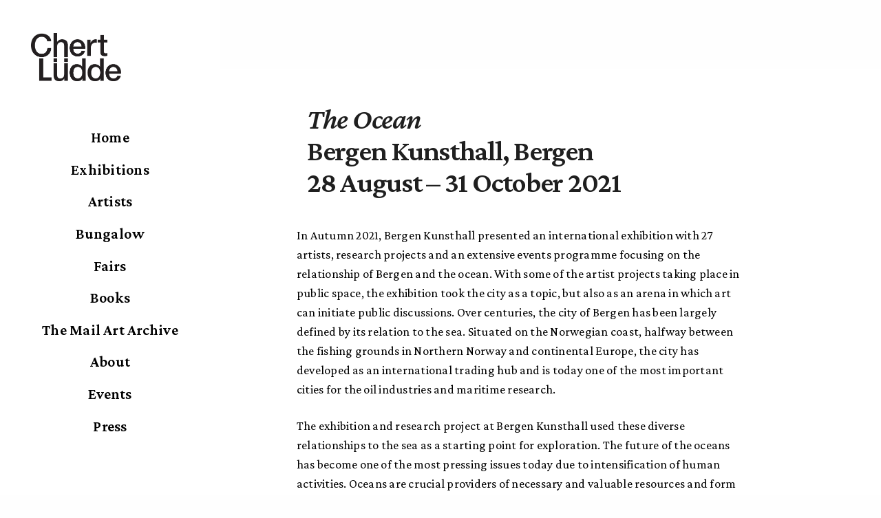

--- FILE ---
content_type: text/html; charset=UTF-8
request_url: https://chertluedde.com/exhibition/the-oceanbergen-kunsthall-bergen-28-august-31-october-2021/
body_size: 16190
content:
<!doctype html>
<html lang="en-US" class=" custom-scrollbar-on">
<head>
	<meta charset="UTF-8" />
	<meta name="viewport" content="width=device-width, initial-scale=1, maximum-scale=1, viewport-fit=cover">
	<link rel="profile" href="http://gmpg.org/xfn/11">
	<link rel="pingback" href="https://chertluedde.com/nuovo/xmlrpc.php">
	<title>The OceanBergen Kunsthall, Bergen 28 August &#8211; 31 October 2021 &#8211; ChertLüdde</title>
<meta name='robots' content='max-image-preview:large' />
	<style>img:is([sizes="auto" i], [sizes^="auto," i]) { contain-intrinsic-size: 3000px 1500px }</style>
	<link rel='dns-prefetch' href='//use.typekit.net' />
<link rel='dns-prefetch' href='//fonts.googleapis.com' />
<link rel="alternate" type="application/rss+xml" title="ChertLüdde &raquo; Feed" href="https://chertluedde.com/feed/" />
<link rel="alternate" type="application/rss+xml" title="ChertLüdde &raquo; Comments Feed" href="https://chertluedde.com/comments/feed/" />
<link rel="preconnect" href="//fonts.gstatic.com/" crossorigin><script type="text/javascript">
/* <![CDATA[ */
window._wpemojiSettings = {"baseUrl":"https:\/\/s.w.org\/images\/core\/emoji\/15.0.3\/72x72\/","ext":".png","svgUrl":"https:\/\/s.w.org\/images\/core\/emoji\/15.0.3\/svg\/","svgExt":".svg","source":{"concatemoji":"https:\/\/chertluedde.com\/nuovo\/wp-includes\/js\/wp-emoji-release.min.js?ver=07d5f6911f25c4699e572ba7da9f4e6e"}};
/*! This file is auto-generated */
!function(i,n){var o,s,e;function c(e){try{var t={supportTests:e,timestamp:(new Date).valueOf()};sessionStorage.setItem(o,JSON.stringify(t))}catch(e){}}function p(e,t,n){e.clearRect(0,0,e.canvas.width,e.canvas.height),e.fillText(t,0,0);var t=new Uint32Array(e.getImageData(0,0,e.canvas.width,e.canvas.height).data),r=(e.clearRect(0,0,e.canvas.width,e.canvas.height),e.fillText(n,0,0),new Uint32Array(e.getImageData(0,0,e.canvas.width,e.canvas.height).data));return t.every(function(e,t){return e===r[t]})}function u(e,t,n){switch(t){case"flag":return n(e,"\ud83c\udff3\ufe0f\u200d\u26a7\ufe0f","\ud83c\udff3\ufe0f\u200b\u26a7\ufe0f")?!1:!n(e,"\ud83c\uddfa\ud83c\uddf3","\ud83c\uddfa\u200b\ud83c\uddf3")&&!n(e,"\ud83c\udff4\udb40\udc67\udb40\udc62\udb40\udc65\udb40\udc6e\udb40\udc67\udb40\udc7f","\ud83c\udff4\u200b\udb40\udc67\u200b\udb40\udc62\u200b\udb40\udc65\u200b\udb40\udc6e\u200b\udb40\udc67\u200b\udb40\udc7f");case"emoji":return!n(e,"\ud83d\udc26\u200d\u2b1b","\ud83d\udc26\u200b\u2b1b")}return!1}function f(e,t,n){var r="undefined"!=typeof WorkerGlobalScope&&self instanceof WorkerGlobalScope?new OffscreenCanvas(300,150):i.createElement("canvas"),a=r.getContext("2d",{willReadFrequently:!0}),o=(a.textBaseline="top",a.font="600 32px Arial",{});return e.forEach(function(e){o[e]=t(a,e,n)}),o}function t(e){var t=i.createElement("script");t.src=e,t.defer=!0,i.head.appendChild(t)}"undefined"!=typeof Promise&&(o="wpEmojiSettingsSupports",s=["flag","emoji"],n.supports={everything:!0,everythingExceptFlag:!0},e=new Promise(function(e){i.addEventListener("DOMContentLoaded",e,{once:!0})}),new Promise(function(t){var n=function(){try{var e=JSON.parse(sessionStorage.getItem(o));if("object"==typeof e&&"number"==typeof e.timestamp&&(new Date).valueOf()<e.timestamp+604800&&"object"==typeof e.supportTests)return e.supportTests}catch(e){}return null}();if(!n){if("undefined"!=typeof Worker&&"undefined"!=typeof OffscreenCanvas&&"undefined"!=typeof URL&&URL.createObjectURL&&"undefined"!=typeof Blob)try{var e="postMessage("+f.toString()+"("+[JSON.stringify(s),u.toString(),p.toString()].join(",")+"));",r=new Blob([e],{type:"text/javascript"}),a=new Worker(URL.createObjectURL(r),{name:"wpTestEmojiSupports"});return void(a.onmessage=function(e){c(n=e.data),a.terminate(),t(n)})}catch(e){}c(n=f(s,u,p))}t(n)}).then(function(e){for(var t in e)n.supports[t]=e[t],n.supports.everything=n.supports.everything&&n.supports[t],"flag"!==t&&(n.supports.everythingExceptFlag=n.supports.everythingExceptFlag&&n.supports[t]);n.supports.everythingExceptFlag=n.supports.everythingExceptFlag&&!n.supports.flag,n.DOMReady=!1,n.readyCallback=function(){n.DOMReady=!0}}).then(function(){return e}).then(function(){var e;n.supports.everything||(n.readyCallback(),(e=n.source||{}).concatemoji?t(e.concatemoji):e.wpemoji&&e.twemoji&&(t(e.twemoji),t(e.wpemoji)))}))}((window,document),window._wpemojiSettings);
/* ]]> */
</script>
<style id='wp-emoji-styles-inline-css' type='text/css'>

	img.wp-smiley, img.emoji {
		display: inline !important;
		border: none !important;
		box-shadow: none !important;
		height: 1em !important;
		width: 1em !important;
		margin: 0 0.07em !important;
		vertical-align: -0.1em !important;
		background: none !important;
		padding: 0 !important;
	}
</style>
<link rel='stylesheet' id='wp-block-library-css' href='https://chertluedde.com/nuovo/wp-includes/css/dist/block-library/style.min.css?ver=07d5f6911f25c4699e572ba7da9f4e6e' media='all' />
<style id='classic-theme-styles-inline-css' type='text/css'>
/*! This file is auto-generated */
.wp-block-button__link{color:#fff;background-color:#32373c;border-radius:9999px;box-shadow:none;text-decoration:none;padding:calc(.667em + 2px) calc(1.333em + 2px);font-size:1.125em}.wp-block-file__button{background:#32373c;color:#fff;text-decoration:none}
</style>
<style id='global-styles-inline-css' type='text/css'>
:root{--wp--preset--aspect-ratio--square: 1;--wp--preset--aspect-ratio--4-3: 4/3;--wp--preset--aspect-ratio--3-4: 3/4;--wp--preset--aspect-ratio--3-2: 3/2;--wp--preset--aspect-ratio--2-3: 2/3;--wp--preset--aspect-ratio--16-9: 16/9;--wp--preset--aspect-ratio--9-16: 9/16;--wp--preset--color--black: #000000;--wp--preset--color--cyan-bluish-gray: #abb8c3;--wp--preset--color--white: #ffffff;--wp--preset--color--pale-pink: #f78da7;--wp--preset--color--vivid-red: #cf2e2e;--wp--preset--color--luminous-vivid-orange: #ff6900;--wp--preset--color--luminous-vivid-amber: #fcb900;--wp--preset--color--light-green-cyan: #7bdcb5;--wp--preset--color--vivid-green-cyan: #00d084;--wp--preset--color--pale-cyan-blue: #8ed1fc;--wp--preset--color--vivid-cyan-blue: #0693e3;--wp--preset--color--vivid-purple: #9b51e0;--wp--preset--color--thb-accent: #000000;--wp--preset--gradient--vivid-cyan-blue-to-vivid-purple: linear-gradient(135deg,rgba(6,147,227,1) 0%,rgb(155,81,224) 100%);--wp--preset--gradient--light-green-cyan-to-vivid-green-cyan: linear-gradient(135deg,rgb(122,220,180) 0%,rgb(0,208,130) 100%);--wp--preset--gradient--luminous-vivid-amber-to-luminous-vivid-orange: linear-gradient(135deg,rgba(252,185,0,1) 0%,rgba(255,105,0,1) 100%);--wp--preset--gradient--luminous-vivid-orange-to-vivid-red: linear-gradient(135deg,rgba(255,105,0,1) 0%,rgb(207,46,46) 100%);--wp--preset--gradient--very-light-gray-to-cyan-bluish-gray: linear-gradient(135deg,rgb(238,238,238) 0%,rgb(169,184,195) 100%);--wp--preset--gradient--cool-to-warm-spectrum: linear-gradient(135deg,rgb(74,234,220) 0%,rgb(151,120,209) 20%,rgb(207,42,186) 40%,rgb(238,44,130) 60%,rgb(251,105,98) 80%,rgb(254,248,76) 100%);--wp--preset--gradient--blush-light-purple: linear-gradient(135deg,rgb(255,206,236) 0%,rgb(152,150,240) 100%);--wp--preset--gradient--blush-bordeaux: linear-gradient(135deg,rgb(254,205,165) 0%,rgb(254,45,45) 50%,rgb(107,0,62) 100%);--wp--preset--gradient--luminous-dusk: linear-gradient(135deg,rgb(255,203,112) 0%,rgb(199,81,192) 50%,rgb(65,88,208) 100%);--wp--preset--gradient--pale-ocean: linear-gradient(135deg,rgb(255,245,203) 0%,rgb(182,227,212) 50%,rgb(51,167,181) 100%);--wp--preset--gradient--electric-grass: linear-gradient(135deg,rgb(202,248,128) 0%,rgb(113,206,126) 100%);--wp--preset--gradient--midnight: linear-gradient(135deg,rgb(2,3,129) 0%,rgb(40,116,252) 100%);--wp--preset--font-size--small: 13px;--wp--preset--font-size--medium: 20px;--wp--preset--font-size--large: 36px;--wp--preset--font-size--x-large: 42px;--wp--preset--spacing--20: 0.44rem;--wp--preset--spacing--30: 0.67rem;--wp--preset--spacing--40: 1rem;--wp--preset--spacing--50: 1.5rem;--wp--preset--spacing--60: 2.25rem;--wp--preset--spacing--70: 3.38rem;--wp--preset--spacing--80: 5.06rem;--wp--preset--shadow--natural: 6px 6px 9px rgba(0, 0, 0, 0.2);--wp--preset--shadow--deep: 12px 12px 50px rgba(0, 0, 0, 0.4);--wp--preset--shadow--sharp: 6px 6px 0px rgba(0, 0, 0, 0.2);--wp--preset--shadow--outlined: 6px 6px 0px -3px rgba(255, 255, 255, 1), 6px 6px rgba(0, 0, 0, 1);--wp--preset--shadow--crisp: 6px 6px 0px rgba(0, 0, 0, 1);}:where(.is-layout-flex){gap: 0.5em;}:where(.is-layout-grid){gap: 0.5em;}body .is-layout-flex{display: flex;}.is-layout-flex{flex-wrap: wrap;align-items: center;}.is-layout-flex > :is(*, div){margin: 0;}body .is-layout-grid{display: grid;}.is-layout-grid > :is(*, div){margin: 0;}:where(.wp-block-columns.is-layout-flex){gap: 2em;}:where(.wp-block-columns.is-layout-grid){gap: 2em;}:where(.wp-block-post-template.is-layout-flex){gap: 1.25em;}:where(.wp-block-post-template.is-layout-grid){gap: 1.25em;}.has-black-color{color: var(--wp--preset--color--black) !important;}.has-cyan-bluish-gray-color{color: var(--wp--preset--color--cyan-bluish-gray) !important;}.has-white-color{color: var(--wp--preset--color--white) !important;}.has-pale-pink-color{color: var(--wp--preset--color--pale-pink) !important;}.has-vivid-red-color{color: var(--wp--preset--color--vivid-red) !important;}.has-luminous-vivid-orange-color{color: var(--wp--preset--color--luminous-vivid-orange) !important;}.has-luminous-vivid-amber-color{color: var(--wp--preset--color--luminous-vivid-amber) !important;}.has-light-green-cyan-color{color: var(--wp--preset--color--light-green-cyan) !important;}.has-vivid-green-cyan-color{color: var(--wp--preset--color--vivid-green-cyan) !important;}.has-pale-cyan-blue-color{color: var(--wp--preset--color--pale-cyan-blue) !important;}.has-vivid-cyan-blue-color{color: var(--wp--preset--color--vivid-cyan-blue) !important;}.has-vivid-purple-color{color: var(--wp--preset--color--vivid-purple) !important;}.has-black-background-color{background-color: var(--wp--preset--color--black) !important;}.has-cyan-bluish-gray-background-color{background-color: var(--wp--preset--color--cyan-bluish-gray) !important;}.has-white-background-color{background-color: var(--wp--preset--color--white) !important;}.has-pale-pink-background-color{background-color: var(--wp--preset--color--pale-pink) !important;}.has-vivid-red-background-color{background-color: var(--wp--preset--color--vivid-red) !important;}.has-luminous-vivid-orange-background-color{background-color: var(--wp--preset--color--luminous-vivid-orange) !important;}.has-luminous-vivid-amber-background-color{background-color: var(--wp--preset--color--luminous-vivid-amber) !important;}.has-light-green-cyan-background-color{background-color: var(--wp--preset--color--light-green-cyan) !important;}.has-vivid-green-cyan-background-color{background-color: var(--wp--preset--color--vivid-green-cyan) !important;}.has-pale-cyan-blue-background-color{background-color: var(--wp--preset--color--pale-cyan-blue) !important;}.has-vivid-cyan-blue-background-color{background-color: var(--wp--preset--color--vivid-cyan-blue) !important;}.has-vivid-purple-background-color{background-color: var(--wp--preset--color--vivid-purple) !important;}.has-black-border-color{border-color: var(--wp--preset--color--black) !important;}.has-cyan-bluish-gray-border-color{border-color: var(--wp--preset--color--cyan-bluish-gray) !important;}.has-white-border-color{border-color: var(--wp--preset--color--white) !important;}.has-pale-pink-border-color{border-color: var(--wp--preset--color--pale-pink) !important;}.has-vivid-red-border-color{border-color: var(--wp--preset--color--vivid-red) !important;}.has-luminous-vivid-orange-border-color{border-color: var(--wp--preset--color--luminous-vivid-orange) !important;}.has-luminous-vivid-amber-border-color{border-color: var(--wp--preset--color--luminous-vivid-amber) !important;}.has-light-green-cyan-border-color{border-color: var(--wp--preset--color--light-green-cyan) !important;}.has-vivid-green-cyan-border-color{border-color: var(--wp--preset--color--vivid-green-cyan) !important;}.has-pale-cyan-blue-border-color{border-color: var(--wp--preset--color--pale-cyan-blue) !important;}.has-vivid-cyan-blue-border-color{border-color: var(--wp--preset--color--vivid-cyan-blue) !important;}.has-vivid-purple-border-color{border-color: var(--wp--preset--color--vivid-purple) !important;}.has-vivid-cyan-blue-to-vivid-purple-gradient-background{background: var(--wp--preset--gradient--vivid-cyan-blue-to-vivid-purple) !important;}.has-light-green-cyan-to-vivid-green-cyan-gradient-background{background: var(--wp--preset--gradient--light-green-cyan-to-vivid-green-cyan) !important;}.has-luminous-vivid-amber-to-luminous-vivid-orange-gradient-background{background: var(--wp--preset--gradient--luminous-vivid-amber-to-luminous-vivid-orange) !important;}.has-luminous-vivid-orange-to-vivid-red-gradient-background{background: var(--wp--preset--gradient--luminous-vivid-orange-to-vivid-red) !important;}.has-very-light-gray-to-cyan-bluish-gray-gradient-background{background: var(--wp--preset--gradient--very-light-gray-to-cyan-bluish-gray) !important;}.has-cool-to-warm-spectrum-gradient-background{background: var(--wp--preset--gradient--cool-to-warm-spectrum) !important;}.has-blush-light-purple-gradient-background{background: var(--wp--preset--gradient--blush-light-purple) !important;}.has-blush-bordeaux-gradient-background{background: var(--wp--preset--gradient--blush-bordeaux) !important;}.has-luminous-dusk-gradient-background{background: var(--wp--preset--gradient--luminous-dusk) !important;}.has-pale-ocean-gradient-background{background: var(--wp--preset--gradient--pale-ocean) !important;}.has-electric-grass-gradient-background{background: var(--wp--preset--gradient--electric-grass) !important;}.has-midnight-gradient-background{background: var(--wp--preset--gradient--midnight) !important;}.has-small-font-size{font-size: var(--wp--preset--font-size--small) !important;}.has-medium-font-size{font-size: var(--wp--preset--font-size--medium) !important;}.has-large-font-size{font-size: var(--wp--preset--font-size--large) !important;}.has-x-large-font-size{font-size: var(--wp--preset--font-size--x-large) !important;}
:where(.wp-block-post-template.is-layout-flex){gap: 1.25em;}:where(.wp-block-post-template.is-layout-grid){gap: 1.25em;}
:where(.wp-block-columns.is-layout-flex){gap: 2em;}:where(.wp-block-columns.is-layout-grid){gap: 2em;}
:root :where(.wp-block-pullquote){font-size: 1.5em;line-height: 1.6;}
</style>
<link rel='stylesheet' id='collapscore-css-css' href='https://chertluedde.com/nuovo/wp-content/plugins/jquery-collapse-o-matic/css/core_style.css?ver=1.0' media='all' />
<style id='collapscore-css-inline-css' type='text/css'>
/*set margin left to 0 for expanded content*/
.collapseomatic_content {
    margin-top: 0px;
    margin-left: 0px;
    padding: 0px;
}

/*hide image of the arrow and set padding and text style */
.collapseomatic {
    background-image: none;
    background-repeat: no-repeat;
    padding: 0 0 10px 0px;
    cursor: pointer;
    font-weight: 800;
    font-size: 110%;
    text-decoration: underline;
}

.colomat-close {
    background-image: none;
}
</style>
<link rel='stylesheet' id='collapseomatic-css-css' href='https://chertluedde.com/nuovo/wp-content/plugins/jquery-collapse-o-matic/css/light_style.css?ver=1.6' media='all' />
<link rel='stylesheet' id='thb-fa-css' href='https://chertluedde.com/nuovo/wp-content/themes/werkstatt/assets/css/font-awesome.min.css?ver=4.7.6' media='all' />
<link rel='stylesheet' id='thb-app-css' href='https://chertluedde.com/nuovo/wp-content/themes/werkstatt/assets/css/app.css?ver=4.7.6' media='all' />
<style id='thb-app-inline-css' type='text/css'>
h1,h2,h3,h4,h5,h6,.post.style9 .post-meta,.primary-font {font-family:Crimson Pro, 'BlinkMacSystemFont', -apple-system, 'Roboto', 'Lucida Sans';}h1,.h1 {}h2 {}h3 {}h4 {}h5 {}h6 {}em {font-style:italic;}label {}label {}.thb-mobile-menu a {}.thb-mobile-menu .sub-menu li a {}.thb-full-menu li a,.header.style3 .thb-full-menu>li>a {}.thb-full-menu .sub-menu li a,.header.style3 .thb-full-menu .sub-menu li a {}.thb-full-menu>li>a.social,.header.style3 .thb-full-menu.socials li a.social {}#footer .widget {}#subfooter {}.subfooter .socials a {}body {font-family:Crimson Pro, 'BlinkMacSystemFont', -apple-system, 'Roboto', 'Lucida Sans';}input[type="submit"],.button,.btn,.btn-text,.btn[class*="thb-"]{}#mobile-menu,.header {font-family:Crimson Pro, 'BlinkMacSystemFont', -apple-system, 'Roboto', 'Lucida Sans';}.products .product .thb_title_holder h2 {}.product-detail .product-information h1.product_title {}.product-detail .product-information .woocommerce-product-details__short-description,.product-detail .product-information .woocommerce-product-details__short-description p {}.header .logolink .logoimg {max-height:70px;}.header .logolink .logoimg[src$=".svg"] {height:70px;}@media screen and (max-width:40.0625em) {.header .logolink .logoimg {max-height:50px;}.header .logolink .logoimg[src$=".svg"] {height:50px;}}@media only screen and (min-width:75em) {.header,.midnightHeader .midnightInner {padding-top:100px;;}}@media only screen and (min-width:64.063em) {#mobile-menu.style1 {width:50%;}}.header:before,.header.style3 {background-color:#ffffff !important;background-image:none !important;}.page-id-36689 #wrapper div[role="main"] {}#mobile-menu {background-color:#ffffff !important;background-image:none !important;}a:hover, ol li:before, ol li ol li:before, .thb-full-menu li.menu-item-has-children.sfHover > a, .mm-link-animation-bg-fill .thb-mobile-menu a:hover, .mm-link-animation-bg-fill .thb-mobile-menu li.current_page_item:not(.has-hash), .post .post-title a:hover, .authorpage .author-content .square-icon:hover, ol.commentlist .comment .reply a, input[type="submit"].thb-border-style.accent,.button.thb-border-style.accent,.btn.thb-border-style.accent, input[type="submit"].thb-text-style.accent,.button.thb-text-style.accent,.btn.thb-text-style.accent, .more-link, .pagination .page-numbers.current, .pagination .page-numbers:not(.dots):hover, .thb-portfolio .type-portfolio.style2:hover h2, .thb-list-portfolio:not(.thb-bg-grid-full) .thb-content-side .type-portfolio.active h1, .thb-list-portfolio:not(.thb-bg-grid-full) .thb-content-side .type-portfolio.active h2, .thb-list-portfolio:not(.thb-bg-grid-full) .thb-content-side .type-portfolio.active h3, .thb-list-portfolio:not(.thb-bg-grid-full) .thb-content-side .type-portfolio.active .thb-categories, .thb-list-portfolio:not(.thb-bg-grid-full) .thb-content-side.light-title .type-portfolio.active h1, .thb-list-portfolio:not(.thb-bg-grid-full) .thb-content-side.light-title .type-portfolio.active h2, .thb-list-portfolio:not(.thb-bg-grid-full) .thb-content-side.light-title .type-portfolio.active h3, .thb-list-portfolio:not(.thb-bg-grid-full) .thb-content-side.light-title .type-portfolio.active .thb-categories, .thb-autotype .thb-autotype-entry, .post_nav_link:hover span, .thb-breadcrumb-holder a:hover, .thb-counter, .thb-counter h6, .thb-portfolio-filter.style2 ul li a.active, .thb-portfolio-filter.style2 ul li a:hover, .thb-portfolio-filter.style3 ul li a.active, .thb-portfolio-filter.style3 ul li a:hover, .white-header .thb-full-menu>li.current-menu-item:not(.has-hash)>a, .light-title .header:not(.hover):not(:hover) .thb-full-menu>li.current-menu-item:not(.has-hash)>a, .disable_header_fill-on.light-title .header .thb-full-menu>li.current-menu-item:not(.has-hash)>a, .thb-full-menu li.current-menu-item:not(.has-hash)>a, #wrapper ol li:before, #wrapper ol li ol li:before, header.style3.dark .thb-full-menu>li.current-menu-item:not(.has-hash)>a, .btn.thb-fill-style.accent,.white-header .thb-full-menu>li.current-menu-item:not(.has-hash)>a, .header.style3.dark .thb-full-menu>li.current-menu-item:not(.has-hash)>a, .light-title:not(.midnight_on) .header:not(.hover):not(:hover):not(.style3) .thb-full-menu>li.current-menu-item:not(.has-hash)>a, .disable_header_fill-on.light-title:not(.midnight_on) .header:not(.style3) .thb-full-menu>li.current-menu-item:not(.has-hash)>a, .midnightHeader.light-title .thb-full-menu>li.current-menu-item:not(.has-hash)>a,.has-thb-accent-color,.wp-block-button .wp-block-button__link.has-thb-accent-color,input[type="submit"].thb-border-line-style.accent, .button.thb-border-line-style.accent, .btn.thb-border-line-style.accent {color:#000000;}.post.style5 .blog-content:after, .post.style6 .post-gallery, .post.style7 .blog-content:after, input[type="submit"]:hover, .button:not(.thb-text-style):not(.thb-border-style):not(.thb-fill-style):not(.thb-solid-border):hover, .btn:not(.thb-text-style):not(.thb-border-style):not(.thb-fill-style):not(.thb-solid-border):not(.thb-border-line-style):hover, .button.wc-forward, .place-order .button, input[type="submit"].accent,.button.accent:not(.thb-text-style):not(.thb-border-style):not(.thb-fill-style),.btn.accent:not(.thb-text-style):not(.thb-border-style):not(.thb-fill-style):not(.thb-solid-border):not(.thb-border-line-style), input[type="submit"].thb-3d-style.accent span,.button.thb-3d-style.accent span,.btn.thb-3d-style.accent span, input[type="submit"].thb-border-style.accent:hover,.button.thb-border-style.accent:hover,.btn.thb-border-style.accent:hover, input[type="submit"].thb-fill-style.accent:before,.button.thb-fill-style.accent:before,.btn.thb-fill-style.accent:before, input[type="submit"].thb-text-style.accent:before, input[type="submit"].thb-text-style.accent:after,input[type="submit"].thb-text-style.accent span:before,input[type="submit"].thb-text-style.accent span:after,.button.thb-text-style.accent:before,.button.thb-text-style.accent:after,.button.thb-text-style.accent span:before,.button.thb-text-style.accent span:after,.btn.thb-text-style.accent:before,.btn.thb-text-style.accent:after,.btn.thb-text-style.accent span:before,.btn.thb-text-style.accent span:after, .pagination .page-numbers.prev:before, .pagination .page-numbers.next:after, .thb_row_pagination li:hover, .thb_row_pagination li.active, .thb_row_pagination li:hover span, .thb_row_pagination li.active span, .swiper-container .swiper-nav.arrow-style1:hover span, .slick-nav:hover span, .slick-dots li.slick-active, .thb-iconbox.type2:hover, .thb_call_to_action, #music_toggle:hover, #music_toggle.on, .woocommerce-MyAccount-navigation ul li:hover a, .woocommerce-MyAccount-navigation ul li.is-active a, .btn.thb-solid-border.accent:hover, .thb-image-slider.thb-image-slider-style4 figcaption, .swiper-nav.style1:hover span, .thb-portfolio-filter.style3 ul li a.active:before, .thb-portfolio-filter.style3 ul li a:hover:before, .thb-client-row.thb-opacity.with-accent .thb-client:hover, .swiper-container .light-pagination+.swiper-nav+.swiper-nav.arrow-style1:hover span, .btn-text.style3 .circle-btn, .thb-page-header .thb-blog-categories li a:after,.has-thb-accent-background-color,.wp-block-button .wp-block-button__link.has-thb-accent-background-color,input[type="submit"].thb-border-line-style.accent:after, .button.thb-border-line-style.accent:after, .btn.thb-border-line-style.accent:after {background-color:#000000;}.btn.thb-fill-style.accent:after {background-color:#000000;}.post.style11:hover {background-color:rgba(0,0,0, 0.2);}.thb-team-row .thb-team-member .team-information {background-color:rgba(0,0,0, 0.9);}ol li:before, ol li ol li:before, input[type="text"]:focus, input[type="password"]:focus,input[type="date"]:focus,input[type="datetime"]:focus,input[type="email"]:focus,input[type="number"]:focus,input[type="search"]:focus,input[type="tel"]:focus,input[type="time"]:focus,input[type="url"]:focus,textarea:focus, input[type="submit"].thb-border-style.accent,.button.thb-border-style.accent,.btn.thb-border-style.accent, input[type="submit"].thb-fill-style.accent,.button.thb-fill-style.accent, input[type="submit"].thb-text-style.accent span,.button.thb-text-style.accent span,.btn.thb-text-style.accent span, .thb-portfolio .type-portfolio.thb-border-hover .portfolio-link:before, .swiper-container .swiper-nav.arrow-style1:hover span, .slick-nav:hover span, .thb-team-row .thb-team-member.thb-add-new > a:hover, .thb-iconbox.type2:hover, .woocommerce-MyAccount-navigation ul li:hover a, .woocommerce-MyAccount-navigation ul li.is-active a, .btn.thb-solid-border.accent:hover, .swiper-nav.style1:hover span, .light-arrow .slick-nav:hover span, .post.style1.style8:hover, .thb-portfolio .type-portfolio.style6 .portfolio-holder:after, #wrapper ol li:before, #wrapper ol li ol li:before, .btn.thb-fill-style.accent, input[type="submit"].thb-border-line-style.accent, .button.thb-border-line-style.accent, .btn.thb-border-line-style.accent {border-color:#000000;}.thb-image-slider.thb-image-slider-style4 figcaption:after {border-top-color:#000000;}.thb-iconbox.type3:after {box-shadow:inset 0 -75px 60px -35px #000000;}.woocommerce-MyAccount-navigation ul li:hover+li a, .woocommerce-MyAccount-navigation ul li.is-active+li a {border-top-color:#000000;}.thb-preloader .thb-preloader-icon-hexagon .preloader-path,.thb-preloader .thb-preloader-icon-circle .path,.thb-team-row .thb-team-member.thb-add-new > a:hover svg path,.thb-iconbox.type3 svg path, .thb-iconbox.type3 svg circle, .thb-iconbox.type3 svg rect, .thb-iconbox.type3 svg ellipse,.thb-counter figure svg path, .thb-counter figure svg circle, .thb-counter figure svg rect, .thb-counter figure svg ellipse {stroke:#000000;}.thb-list-portfolio:not(.thb-bg-grid-full) .thb-content-side .type-portfolio.active .next svg, .thb-list-portfolio:not(.thb-bg-grid-full) .thb-content-side.light-title .type-portfolio.active .next svg, .btn-text.style4 .arrow svg:first-child {fill:#000000;}.thb-show-all .items ul li:hover figure {box-shadow:0 0 0 3px #000000 inset;}.mobile-toggle span {background:#000000;}.mobile-toggle strong {color:#000000;}body {color:#000000;}.footer.dark h6,.footer h6 {color:#000000;}.footer.dark .widget,.footer .widget {color:#000000;}.footer.dark .widget p,.footer .widget p{color:inherit;}.thb-preloader .thb-preloader-icon-hexagon .preloader-path,.thb-preloader .thb-preloader-icon-circle .path {color:#000000;}.post-content p a { color:#000000 !important; }.post-content p a:hover { color:#000000 !important; }.wpb_text_column p a { color:#000000 !important; }.wpb_text_column p a:hover { color:#000000 !important; }.wpb_text_column ul a { color:#000000 !important; }.wpb_text_column ul a:hover { color:#000000 !important; }.wpb_text_column ol a { color:#000000 !important; }.wpb_text_column ol a:hover { color:#000000 !important; }.widget p a { color:#000000 !important; }.widget p a:hover { color:#000000 !important; }.thb-full-menu>li> a { color:#000000 !important; }.thb-full-menu>li> a:hover { color:#000000 !important; }.header.style3 .thb-full-menu>li> a { color:#000000 !important; }.header.style3 .thb-full-menu>li> a:hover { color:#000000 !important; }.thb-full-menu .sub-menu li a { color:#000000 !important; }.thb-full-menu .sub-menu li a:hover { color:#000000 !important; }.thb-dropdown-color-light .thb-full-menu .sub-menu li a { color:#000000 !important; }.thb-dropdown-color-light .thb-full-menu .sub-menu li a:hover { color:#000000 !important; }.header.style3 .thb-full-menu .sub-menu li a { color:#000000 !important; }.header.style3 .thb-full-menu .sub-menu li a:hover { color:#000000 !important; }.header.style3.thb-dropdown-color-light .thb-full-menu .sub-menu li a { color:#000000 !important; }.header.style3.thb-dropdown-color-light .thb-full-menu .sub-menu li a:hover { color:#000000 !important; }#mobile-menu.dark .thb-mobile-menu a { color:#000000 !important; }#mobile-menu.dark .thb-mobile-menu a:hover { color:#000000 !important; }#mobile-menu.light .thb-mobile-menu a { color:#000000 !important; }#mobile-menu.light .thb-mobile-menu a:hover { color:#000000 !important; }.mm-link-animation-bg-fill #mobile-menu.light .thb-mobile-menu a { color:#000000 !important; }.mm-link-animation-bg-fill #mobile-menu.light .thb-mobile-menu a:hover { color:#000000 !important; }.mm-link-animation-bg-fill #mobile-menu.dark .thb-mobile-menu a { color:#000000 !important; }.mm-link-animation-bg-fill #mobile-menu.dark .thb-mobile-menu a:hover { color:#000000 !important; }#mobile-menu.dark .thb-secondary-menu a { color:#000000 !important; }#mobile-menu.dark .thb-secondary-menu a:hover { color:#000000 !important; }#mobile-menu.light .thb-secondary-menu a { color:#000000 !important; }#mobile-menu.light .thb-secondary-menu a:hover { color:#000000 !important; }.footer .widget a { color:#000000 !important; }.footer .widget a:hover { color:#000000 !important; }.footer.dark .widget a { color:#000000 !important; }.footer.dark .widget a:hover { color:#000000 !important; }.page .subfooter .socials a { color:#000000 !important; }.page .subfooter .socials a:hover { color:#000000 !important; }.page .subfooter.dark .socials a { color:#000000 !important; }.page .subfooter.dark .socials a:hover { color:#000000 !important; }.header.style3 {border-right:0px;}body.page-id-4{Background-image:url("https://chertluedde.com/nuovo/wp-content/uploads/2025/11/DSF6116_v1.jpg");background-repeat:no-repeat;background-attachment:fixed;background-size:cover;}.menu-item-30076 {background-color:white !important;border-radius:25px !important;text-align:center !important;margin-top:2% !important;}.menu-item-29810{background-color:white !important;border-radius:25px !important;text-align:center !important;margin-top:2% !important;}.menu-item-29811{background-color:white !important;border-radius:25px !important;text-align:center !important;margin-top:2% !important;}.menu-item-33176{background-color:white !important;border-radius:25px !important;text-align:center !important;margin-top:2% !important;}.menu-item-29687{background-color:white !important;border-radius:25px !important;text-align:center !important;margin-top:2% !important;}.menu-item-29836{background-color:white !important;border-radius:25px !important;text-align:center !important;margin-top:2% !important;}.menu-item-29689{background-color:white !important;border-radius:25px !important;text-align:center !important;margin-top:2% !important;}.menu-item-29981{background-color:white !important;border-radius:25px !important;text-align:center !important;margin-top:2% !important;}.menu-item-29690{background-color:white !important;border-radius:25px !important;text-align:center !important;margin-top:2% !important;}.menu-item-29860{background-color:white !important;border-radius:25px !important;text-align:center !important;margin-top:2% !important;}.menu-item-39943{background-color:white !important;border-radius:25px !important;text-align:center !important;margin-top:2% !important;} .menu-item-41118 {background-color:white !important;border-radius:25px !important;text-align:center !important;margin-top:2% !important;}.page-id-4 #wrapper div[role="main"] {background-color:transparent !important;}@media only screen and (min-width:64.0625em){.header.style3 {background-color:transparent;}}.home-button {display:block;margin:0 auto;width:15%;line-height:60px !important; background-color:#fad606;color:#000000;font-weight:600;font-size:150% !important;}.vc_tta.vc_general .vc_tta-panel-title>a{background-image:url(http://chertluedde.com/nuovo/wp-content/uploads/2020/11/Whats-button-250px-1.gif) !important;background-repeat:no-repeat !important;background-size:contain !important;width:15%;line-height:300%;border-radius:25px;margin:0 auto;color:#ffffff !important;display:block;padding:14px 20px;box-sizing:border-box;text-decoration:none;color:inherit;position:relative;transition:color .2s ease-in-out;border:none;box-shadow:none;}@media only screen and (max-width:1024px){.vc_tta.vc_general .vc_tta-panel-title>a {width:25%;}}.vc_tta-color-black.vc_tta-style-flat.vc_tta-tabs .vc_tta-panels .vc_tta-panel-body{border-color:transparent !important;background-color:transparent !important;}.vc_tta-panel-heading { border-color:transparent !important; background-color:transparent !important; }.vc_tta-panel-title>a {color:#000000 !important;}.vc_tta-panel-title:a {color:#000000 !important;}.vc_tta-color-grey.vc_tta-style-classic .vc_tta-tab>a {color:#000000 !important;}.vc_tta-color-grey.vc_tta-style-classic .vc_tta-tab.vc_active>a { color:#000000 !important;}.entry-header h2.entry-title a span.artist-name {display:none;}.aligncenter{display:block;clear:both;margin:5% auto !important;}@media only screen and (min-width:75.0625em) {h1, .h1 {font-size:42px;}}.h2 {font-size:20px;}@media screen and (min-width:64.0625em){.large-7 {-ms-flex:0 0 58.33333%;flex:0 0 100% !important;max-width:100% !important;}}@media screen and (min-width:64.0625em){.large-9 {-ms-flex:0 0 75%;flex:0 0 100%;max-width:100%;}}img {margin-bottom:3%;}.vc_tta-panels {background-color:transparent !important;border-color:#ffffff !important;}.vc_tta-color-grey.vc_tta-style-classic .vc_tta-tab.vc_active>a{border-color:#ffffff !important;background-color:#ffffff !important;color:#000000;text-decoration:underline !important;font-size:24px;}.vc_tta-color-grey.vc_tta-style-classic .vc_tta-tab>a {border-color:#ffffff !important;background-color:#ffffff !important;color:#000000;font-size:24px;}.vc_tta-color-grey.vc_tta-style-classic .vc_tta-tab>a:hover {border-color:#ffffff !important;background-color:#ffffff !important;color:#000000;text-decoration:underline;}.vc_tta-color-white.vc_tta-style-classic .vc_tta-tab.vc_active>a {border-color:#ffffff !important;background-color:#ffffff !important;color:#000000 !important;text-decoration:underline !important;font-size:24px;}.vc_tta-color-white.vc_tta-style-classic .vc_tta-tab>a {border-color:#f7f7f7 !important;background-color:#fff !important;color:#000000 !important;font-size:24px;}.vc_tta.vc_tta-style-classic .vc_tta-tab>a {border-width:0 !important;}.vc_tta.vc_general .vc_tta-tab>a {padding:14px 40px 14px 0 !important;}.vc_tta-color-white.vc_tta-style-classic .vc_tta-tab>a:hover {border-color:#ffffff !important;background-color:#ffffff !important;color:#666;}.small-12 {padding-left:0;}.thb-portfolio .type-portfolio.style2 .thb-categories {display:none;}.thb-portfolio .type-portfolio.style2 h2 {font-size:18px;justify-content:center;margin-bottom:35px;}.post.style11 .post-meta {display:none;}.post.style11 .post-gallery {display:none;}.post.style11 .post-category {display:none;}.post .post-meta {display:none !important;}.post.style9 h5 .post-gallery {display:none !important;}.post.style9 h5 {font-size:30px;}.thb-portfolio .type-portfolio.style2 .portfolio-holder .portfolio-inner {margin-bottom:10px !important;}.post.style5 .post-gallery svg{display:none !important;}.post.style5 .post-gallery{ background:transparent !important;}.post.style5 .blog-content:after{background:#D8D8D8 !important;}.post.style5:hover .blog-content{color:#000000 !important;}.post.style5:hover .blog-content a{color:#000000;}.post.style10 .post-gallery .post-style10-hover>div{display:none !important;}.post .post-title a:hover{color:#000000;}.post.style10 .post-gallery .post-style10-hover{border-radius:0 !important;}.post.style10 .post-gallery .wp-post-image {border-radius:0 !important;}.post-gallery.parallax {display:none;}.post .post-category {display:none;}img {margin-bottom:3% !important;}.post-detail .post-gallery {background:#ffffff;padding:0;margin-bottom:0;}.post-detail .post-gallery {margin-bottom:0;}@media only screen and (min-width:40.0625em){.post-detail .post-gallery {margin-bottom:0;}}@media only screen and (min-width:64.0625em){.post-detail .post-gallery {margin-bottom:0;}}.respond-container {display:none;}.header-lateral-on .page-padding {padding:50px 75px;}.thb_image_link>a:hover img {-webkit-transform:none; transform:none;}img {display:block;max-width:100%;clear:both;margin:2% auto !important;}.wp-caption .wp-caption-text {display:block;margin:0 0 15px 0 !important; font-weight:500;font-size:1em !important;line-height:1.45;text-align:center;}.thb_image_link .thb-image-content {margin-top:0;margin-bottom:1.55rem;}@media only screen and (min-width:64.0625em) {.header-lateral-on #wrapper [role="main"] {margin-left:320px;margin-top:100px;}}.header-lateral-on #wrapper [role="main"] {margin-top:100px;}#CybotCookiebotDialogPoweredbyImage {display:none !important;}#CybotCookiebotDialog {background:#666 !important;}#CybotCookiebotDialog a, #CybotCookiebotDialog div, #CybotCookiebotDialogBodyContentControls, #CybotCookiebotDialogBodyContentTitle {font-family:'Crimson Text',Arial,Helvetica,Verdana,sans-serif !important;}#CybotCookiebotDialogBodyContent {min-height:32px;font-size:1.5em !important;font-weight:400 !important;line-height:130% !important;padding:12px 0 8px 80px !important;color:#000 !important;}a#CybotCookiebotDialogBodyLevelButtonLevelOptinAllowallSelection {background-color:#000 !important;border:1px solid #000 !important;}a#CybotCookiebotDialogBodyLevelButtonAccept, a#CybotCookiebotDialogBodyLevelButtonLevelOptinAllowAll {background-color:#000 !important;border:1px solid #000 !important;}a#CybotCookiebotDialogBodyLevelButtonLevelOptinDeclineAll {background-color:#000 !important;border:1px solid #000 !important;}#CybotCookiebotDialogBodyLevelDetailsWrapper {display:table-cell;background-color:#000 !important;border:1px solid #000 !important;border-left-color:rgb(0, 0, 0);border-left-style:solid;border-left-width:1px;border-left:none;height:14px;padding:4px 0 4px 4px;text-align:left;vertical-align:top;cursor:pointer;}a#CybotCookiebotDialogBodyLevelDetailsButton {text-decoration:none;padding-top:0;padding-left:4px;margin:1px 0 0;background-position-x:right;background-position-y:5px;background-position:right 5px;text-align:left;color:#fff !important;line-height:16px;}#CybotCookiebotDialogBodyContentTitle {font-size:1.2em !important;color:#000 !important;}#CybotCookiebotDialogBodyLevelDetailsButton {font-size:9.5pt !important;}.post-27185.page.type-page.status-publish.hentry {margin-left:10%;}.post-29802.page.type-page.status-publish {margin-left:10%;}#portfolio-29802 {margin-left:0;}.post-29856.page.type-page.status-publish.hentry {margin-left:10%;margin-right:-8%;}@media only screen and (max-width:640px){#wrapper [role="main"] {min-height:initial;}[role=main]{justify-content:center;}[role=main]>div{width:85%;margin:0 auto;}.row .row {margin-left:0;margin-right:0;}.column, .columns {padding-right:0;padding-left:0;} .post-detail.style5-detail .post-title{margin-bottom:40px;text-align:center;}.post .post-content{margin-bottom:15px;}.header-lateral-on .page-padding {padding:0 !important;}vc_tta-tabs-list {margin:auto;width:85%;}div.vc_tta-panel-body {padding:0;}.vc_custom_1605689234383 {margin-left:0 !important;}.post-29802.page.type-page.status-publish.has-post-thumbnail.hentry {margin:0 auto;}.post-27185.page.type-page.status-publish.hentry {margin:0 auto;}.post-29856.page.type-page.status-publish.hentry {margin:0 auto;}h4.entry-title {margin-left:1.5em;}h2.entry-title {margin:0 auto 20px;}}.vc_tta-panel-body i i {font-style:normal;}
</style>
<link rel='stylesheet' id='thb-style-css' href='https://chertluedde.com/nuovo/wp-content/themes/werkstatt-child/style.css?ver=4.7.6' media='all' />
<link rel='stylesheet' id='thb-google-fonts-css' href='https://fonts.googleapis.com/css?family=Crimson+Pro%3A200%2C300%2C400%2C500%2C600%2C700%2C800%2C900%2C200i%2C300i%2C400i%2C500i%2C600i%2C700i%2C800i%2C900i&#038;subset=latin&#038;display=swap&#038;ver=4.7.6' media='all' />
<link rel='stylesheet' id='js_composer_front-css' href='https://chertluedde.com/nuovo/wp-content/plugins/js_composer/assets/css/js_composer.min.css?ver=8.1' media='all' />
<script type="text/javascript" src="https://chertluedde.com/nuovo/wp-includes/js/jquery/jquery.min.js?ver=3.7.1" id="jquery-core-js"></script>
<script type="text/javascript" src="https://chertluedde.com/nuovo/wp-includes/js/jquery/jquery-migrate.min.js?ver=3.4.1" id="jquery-migrate-js"></script>
<script type="text/javascript" src="https://use.typekit.net/ryd1cru.js?ver=4.7.6" id="thb-typekit-js"></script>
<script type="text/javascript" id="thb-typekit-js-after">
/* <![CDATA[ */
try{Typekit.load({ async: true });}catch(e){}
/* ]]> */
</script>
<script></script><link rel="https://api.w.org/" href="https://chertluedde.com/wp-json/" /><link rel="EditURI" type="application/rsd+xml" title="RSD" href="https://chertluedde.com/nuovo/xmlrpc.php?rsd" />

<link rel="canonical" href="https://chertluedde.com/exhibition/the-oceanbergen-kunsthall-bergen-28-august-31-october-2021/" />
<link rel='shortlink' href='https://chertluedde.com/?p=36689' />
<link rel="alternate" title="oEmbed (JSON)" type="application/json+oembed" href="https://chertluedde.com/wp-json/oembed/1.0/embed?url=https%3A%2F%2Fchertluedde.com%2Fexhibition%2Fthe-oceanbergen-kunsthall-bergen-28-august-31-october-2021%2F" />
<link rel="alternate" title="oEmbed (XML)" type="text/xml+oembed" href="https://chertluedde.com/wp-json/oembed/1.0/embed?url=https%3A%2F%2Fchertluedde.com%2Fexhibition%2Fthe-oceanbergen-kunsthall-bergen-28-august-31-october-2021%2F&#038;format=xml" />
<script type="text/javascript">
(function(url){
	if(/(?:Chrome\/26\.0\.1410\.63 Safari\/537\.31|WordfenceTestMonBot)/.test(navigator.userAgent)){ return; }
	var addEvent = function(evt, handler) {
		if (window.addEventListener) {
			document.addEventListener(evt, handler, false);
		} else if (window.attachEvent) {
			document.attachEvent('on' + evt, handler);
		}
	};
	var removeEvent = function(evt, handler) {
		if (window.removeEventListener) {
			document.removeEventListener(evt, handler, false);
		} else if (window.detachEvent) {
			document.detachEvent('on' + evt, handler);
		}
	};
	var evts = 'contextmenu dblclick drag dragend dragenter dragleave dragover dragstart drop keydown keypress keyup mousedown mousemove mouseout mouseover mouseup mousewheel scroll'.split(' ');
	var logHuman = function() {
		if (window.wfLogHumanRan) { return; }
		window.wfLogHumanRan = true;
		var wfscr = document.createElement('script');
		wfscr.type = 'text/javascript';
		wfscr.async = true;
		wfscr.src = url + '&r=' + Math.random();
		(document.getElementsByTagName('head')[0]||document.getElementsByTagName('body')[0]).appendChild(wfscr);
		for (var i = 0; i < evts.length; i++) {
			removeEvent(evts[i], logHuman);
		}
	};
	for (var i = 0; i < evts.length; i++) {
		addEvent(evts[i], logHuman);
	}
})('//chertluedde.com/?wordfence_lh=1&hid=5C1B5A5C97FC29CC60EDC9F4B1DC5143');
</script><meta name="generator" content="Powered by WPBakery Page Builder - drag and drop page builder for WordPress."/>
<style type="text/css">
body.custom-background #wrapper div[role="main"] { background-color: #ffffff; }
</style>
	<link rel="icon" href="https://chertluedde.com/nuovo/wp-content/uploads/2021/03/android-chrome-384x384-1-100x100.png" sizes="32x32" />
<link rel="icon" href="https://chertluedde.com/nuovo/wp-content/uploads/2021/03/android-chrome-384x384-1-300x300.png" sizes="192x192" />
<link rel="apple-touch-icon" href="https://chertluedde.com/nuovo/wp-content/uploads/2021/03/android-chrome-384x384-1-190x190.png" />
<meta name="msapplication-TileImage" content="https://chertluedde.com/nuovo/wp-content/uploads/2021/03/android-chrome-384x384-1-300x300.png" />
<noscript><style> .wpb_animate_when_almost_visible { opacity: 1; }</style></noscript></head>
<body class="exhibition-template-default single single-exhibition postid-36689 midnight_off header-lateral-on thb-snap-rows- thb-dropdown-color-dark thb-nav-menu-widget-columns-2 thb-header-fixed-on thb-header-fill-off thb_row_pagination_ lightbox-theme-dark right-click-off row_pagination_position-  disable_header_fill-off disable-row-offset- mm-link-animation-bg-fill footer-shadow-none thb-borders-off overflow-off portfolio_title_animation-on product_style1_color-dark thb-single-product-ajax-on wpb-js-composer js-comp-ver-8.1 vc_responsive">
<div id="wrapper" class="thb-page-transition-on">
	<!-- Start Content Click Capture -->
<div class="click-capture"></div>
<!-- End Content Click Capture -->
<!-- Start Mobile Menu -->
<nav id="mobile-menu" class="light style1" data-behaviour="thb-default" data-animation="style1">
	<a href="#" class="thb-close" title="Close"><svg xmlns="http://www.w3.org/2000/svg" viewBox="0 0 64 64" enable-background="new 0 0 64 64"><g fill="none" stroke="#000" stroke-width="2" stroke-miterlimit="10"><path d="m18.947 17.15l26.1 25.903"/><path d="m19.05 43.15l25.902-26.1"/></g></svg></a>
				<div class="menubg-placeholder"></div>
		<div class="custom_scroll" id="menu-scroll">
		<div>
			<div class="mobile-menu-container">
			<div class="mobile-menu-top">
								<ul id="menu-navigation" class="thb-mobile-menu"><li id="menu-item-30076" class=" menu-item menu-item-type-post_type menu-item-object-page menu-item-home menu-item-30076"><div class="link_container"><div class="link_inner"><a href="https://chertluedde.com/" data-content="Home" data-menubg="">Home</a></div></div></li>
<li id="menu-item-29810" class=" menu-item menu-item-type-post_type menu-item-object-page menu-item-29810"><div class="link_container"><div class="link_inner"><a href="https://chertluedde.com/exhibitions/" data-content="Exhibitions" data-menubg="">Exhibitions</a></div></div></li>
<li id="menu-item-29811" class=" menu-item menu-item-type-post_type menu-item-object-page menu-item-29811"><div class="link_container"><div class="link_inner"><a href="https://chertluedde.com/artists/" data-content="Artists" data-menubg="">Artists</a></div></div></li>
<li id="menu-item-33176" class=" menu-item menu-item-type-post_type menu-item-object-page menu-item-33176"><div class="link_container"><div class="link_inner"><a href="https://chertluedde.com/bungalow/" data-content="Bungalow" data-menubg="">Bungalow</a></div></div></li>
<li id="menu-item-29687" class=" menu-item menu-item-type-post_type menu-item-object-page menu-item-29687"><div class="link_container"><div class="link_inner"><a href="https://chertluedde.com/fairs-page/" data-content="Fairs" data-menubg="">Fairs</a></div></div></li>
<li id="menu-item-39943" class=" menu-item menu-item-type-custom menu-item-object-custom menu-item-39943"><div class="link_container"><div class="link_inner"><a href="https://books.chertluedde.com/" data-content="Books" data-menubg="">Books</a></div></div></li>
<li id="menu-item-29689" class=" menu-item menu-item-type-post_type menu-item-object-artist menu-item-29689"><div class="link_container"><div class="link_inner"><a href="https://chertluedde.com/artist/mail-art-archive-ruth-wolf-rehfeldt-robert-rehfeldt/" data-content="The Mail Art Archive" data-menubg="">The Mail Art Archive</a></div></div></li>
<li id="menu-item-29690" class=" menu-item menu-item-type-post_type menu-item-object-page menu-item-29690"><div class="link_container"><div class="link_inner"><a href="https://chertluedde.com/about/" data-content="About" data-menubg="">About</a></div></div></li>
<li id="menu-item-41118" class=" menu-item menu-item-type-post_type menu-item-object-page menu-item-41118"><div class="link_container"><div class="link_inner"><a href="https://chertluedde.com/events/" data-content="Events" data-menubg="">Events</a></div></div></li>
<li id="menu-item-29860" class=" menu-item menu-item-type-post_type menu-item-object-page menu-item-29860"><div class="link_container"><div class="link_inner"><a href="https://chertluedde.com/press/" data-content="Press" data-menubg="">Press</a></div></div></li>
</ul>							</div>
							<div class="mobile-menu-bottom">
														</div>
					</div>
		</div>
	</div>
	</nav>
<!-- End Mobile Menu -->
	<!-- Start Header -->
<header class="header style3 light">
	<div class="custom_scroll" id="lateral-scroll">
		<div class="row no-padding align-middle
			expanded			">
			<div class="small-12 columns header-container">
				<div class="logo-holder">
					<a href="https://chertluedde.com" class="logolink" title="ChertLüdde">
						<img src="http://chertluedde.com/nuovo/wp-content/uploads/2020/10/Chert-Logo-4.gif" class="logoimg logo-dark" alt="ChertLüdde"/>
						<img src="http://chertluedde.com/nuovo/wp-content/uploads/2020/10/Chert-Logo-4.gif" class="logoimg logo-light" alt="ChertLüdde"/>
					</a>
				</div>
				<div>
																							<a class="mobile-toggle style1">
				<div>
			<span></span><span></span><span></span>
		</div>
	</a>
					</div>
			</div>
		</div>
		<!-- Start Full Menu -->
<nav class="full-menu" id="full-menu">
	<ul id="menu-navigation-1" class="thb-full-menu"><li class="menu-item menu-item-type-post_type menu-item-object-page menu-item-home menu-item-30076"><a href="https://chertluedde.com/">Home</a></li>
<li class="menu-item menu-item-type-post_type menu-item-object-page menu-item-29810"><a href="https://chertluedde.com/exhibitions/">Exhibitions</a></li>
<li class="menu-item menu-item-type-post_type menu-item-object-page menu-item-29811"><a href="https://chertluedde.com/artists/">Artists</a></li>
<li class="menu-item menu-item-type-post_type menu-item-object-page menu-item-33176"><a href="https://chertluedde.com/bungalow/">Bungalow</a></li>
<li class="menu-item menu-item-type-post_type menu-item-object-page menu-item-29687"><a href="https://chertluedde.com/fairs-page/">Fairs</a></li>
<li class="menu-item menu-item-type-custom menu-item-object-custom menu-item-39943"><a href="https://books.chertluedde.com/">Books</a></li>
<li class="menu-item menu-item-type-post_type menu-item-object-artist menu-item-29689"><a href="https://chertluedde.com/artist/mail-art-archive-ruth-wolf-rehfeldt-robert-rehfeldt/">The Mail Art Archive</a></li>
<li class="menu-item menu-item-type-post_type menu-item-object-page menu-item-29690"><a href="https://chertluedde.com/about/">About</a></li>
<li class="menu-item menu-item-type-post_type menu-item-object-page menu-item-41118"><a href="https://chertluedde.com/events/">Events</a></li>
<li class="menu-item menu-item-type-post_type menu-item-object-page menu-item-29860"><a href="https://chertluedde.com/press/">Press</a></li>
</ul>	</nav>
<!-- End Full Menu -->
		<div class="mobile-menu-bottom">
														</div>
	</div>
</header>
<!-- End Header -->
	<div role="main">
<div class="blog-container page-padding">
	<article itemscope itemtype="http://schema.org/Article" class="post post-detail style5-detail post-36689 exhibition type-exhibition status-publish has-post-thumbnail hentry category-sol-calero" role="article">
		<div class="row align-center">
			<div class="small-12 medium-11 columns">
				<div class="row">
					<div class="small-12 large-9 columns post-content-container">
						<figure class="post-gallery parallax">
	<div class="parallax_bg"><img width="2560" height="1920" src="[data-uri]" class="attachment-full size-full thb-lazyload lazyload wp-post-image" alt="" decoding="async" fetchpriority="high" sizes="(max-width: 2560px) 100vw, 2560px" data-src="https://chertluedde.com/nuovo/wp-content/uploads/2021/10/sol2-scaled.jpg" data-sizes="auto" data-srcset="https://chertluedde.com/nuovo/wp-content/uploads/2021/10/sol2-scaled.jpg 2560w, https://chertluedde.com/nuovo/wp-content/uploads/2021/10/sol2-scaled-600x450.jpg 600w, https://chertluedde.com/nuovo/wp-content/uploads/2021/10/sol2-1024x768.jpg 1024w, https://chertluedde.com/nuovo/wp-content/uploads/2021/10/sol2-500x375.jpg 500w, https://chertluedde.com/nuovo/wp-content/uploads/2021/10/sol2-768x576.jpg 768w, https://chertluedde.com/nuovo/wp-content/uploads/2021/10/sol2-1536x1152.jpg 1536w, https://chertluedde.com/nuovo/wp-content/uploads/2021/10/sol2-2048x1536.jpg 2048w, https://chertluedde.com/nuovo/wp-content/uploads/2021/10/sol2-800x600.jpg 800w, https://chertluedde.com/nuovo/wp-content/uploads/2021/10/sol2-640x480.jpg 640w, https://chertluedde.com/nuovo/wp-content/uploads/2021/10/sol2-320x240.jpg 320w, https://chertluedde.com/nuovo/wp-content/uploads/2021/10/sol2-133x100.jpg 133w, https://chertluedde.com/nuovo/wp-content/uploads/2021/10/sol2-700x525.jpg 700w, https://chertluedde.com/nuovo/wp-content/uploads/2021/10/sol2-1280x960.jpg 1280w, https://chertluedde.com/nuovo/wp-content/uploads/2021/10/sol2-1920x1440.jpg 1920w, https://chertluedde.com/nuovo/wp-content/uploads/2021/10/sol2-20x15.jpg 20w, https://chertluedde.com/nuovo/wp-content/uploads/2021/10/sol2-960x720.jpg 960w, https://chertluedde.com/nuovo/wp-content/uploads/2021/10/sol2-190x143.jpg 190w, https://chertluedde.com/nuovo/wp-content/uploads/2021/10/sol2-760x570.jpg 760w, https://chertluedde.com/nuovo/wp-content/uploads/2021/10/sol2-1140x855.jpg 1140w" /></div>
</figure>
						<header class="post-title entry-header">
							<aside class="post-category">
								<a href="https://chertluedde.com/category/sol-calero/" rel="category tag">Sol Calero</a>							</aside>
							<h1 class="entry-title" itemprop="name headline"><I>The Ocean</I><br>Bergen Kunsthall, Bergen<br> 28 August &#8211; 31 October 2021</h1>							<aside class="post-meta">
								<a href="https://chertluedde.com/author/jenny/" title="Posts by jenny" rel="author">jenny</a> on 27/10/2021							</aside>
						</header>
						<div class="post-content">
							<div data-midnight="dark-title" class="row wpb_row row-fluid"><div class="wpb_column columns medium-12 thb-dark-column small-12"><div class="vc_column-inner   "><div class="wpb_wrapper">
	<div class="wpb_text_column wpb_content_element  ">
		<div class="wpb_wrapper">
			<p>In Autumn 2021, Bergen Kunsthall presented an international exhibition with 27 artists, research projects and an extensive events programme focusing on the relationship of Bergen and the ocean. With some of the artist projects taking place in public space, the exhibition took the city as a topic, but also as an arena in which art can initiate public discussions. Over centuries, the city of Bergen has been largely defined by its relation to the sea. Situated on the Norwegian coast, halfway between the fishing grounds in Northern Norway and continental Europe, the city has developed as an international trading hub and is today one of the most important cities for the oil industries and maritime research.</p>
<p>The exhibition and research project at Bergen Kunsthall used these diverse relationships to the sea as a starting point for exploration. The future of the oceans has become one of the most pressing issues today due to intensification of human activities. Oceans are crucial providers of necessary and valuable resources and form a giant interconnected ecosystem, and many artists and designers are working on related questions of ecology, climate change and global geographies. The exhibition at Bergen Kunsthall looked at oceans from a very localized perspective, taking the city and its history and future as a field of realities in which the ocean as a resource and infrastructure is deeply engrained. Using specific fragments and locations, the exhibition investigated larger topics, such as the extraction of natural resources, the global circulation of goods, colonial histories and ocean life, as well as their impact on the everyday reality of the city. Artists and designers present projects that map the field of conflicts that connect to the topic of the sea: as a border and an infrastructure of relations, as a resource and a hazard, as a concrete reality and a field of imagination. New works included a monument for feminist evolution by Swiss artist Bea Schlingelhoff, a film installation about Svalbard by Susa Schuppli, and digital seascape sunrises driven by environmental data from Yuri Pattison. The collective VUMA produces an audio app that guides visitors to sites of colonial history in Bergen. Together with students at the Bergen Architectural School (BAS), Bergen Kunsthall produced an atlas of maritime industries.</p>
<p>The projects were based on research and took on various formats, as sculptures and installations, printed projects, photographs, painting, interventions or performative work. Some of the projects were realized at offsite locations, in public space or in collaboration with partners from non-art contexts. The exhibition in the galleries of Bergen Kunsthall presented further projects as well as historical works and thematic projects that give a background to the topic and approach. These include seminal artworks dealing with oceanic themes, such as Allan Sekula’s Fish Story and Elin Már Øyen Vister’s soundworks from Røst. The exhibition functioned as a starting point for a visit to the works in other locations, as a self-planned tour through some of the hidden aspects and areas of the city. Throughout the exhibition period, a dense program of public events, including talks, film screenings and workshops, expanded the topics of the exhibition discursively.</p>
<p>From Bergen Kunsthall press release.</p>

		</div>
	</div>
	<div id="thb-image-696b76468bfd5" class="caption-style1  alignleft   thb_image_link wp-caption">
			<div class="thb-image-inner size_100">
			<img decoding="async" width="2560" height="1920" src="https://chertluedde.com/nuovo/wp-content/uploads/2021/10/sol2-scaled.jpg" class="thb_image   thb-ignore-lazyload attachment-full thb-lazyload lazyload" alt="" title="sol2" sizes="(max-width: 2560px) 100vw, 2560px" data-src="https://chertluedde.com/nuovo/wp-content/uploads/2021/10/sol2-scaled.jpg" data-sizes="auto" data-srcset="https://chertluedde.com/nuovo/wp-content/uploads/2021/10/sol2-scaled.jpg 2560w, https://chertluedde.com/nuovo/wp-content/uploads/2021/10/sol2-scaled-600x450.jpg 600w, https://chertluedde.com/nuovo/wp-content/uploads/2021/10/sol2-1024x768.jpg 1024w, https://chertluedde.com/nuovo/wp-content/uploads/2021/10/sol2-500x375.jpg 500w, https://chertluedde.com/nuovo/wp-content/uploads/2021/10/sol2-768x576.jpg 768w, https://chertluedde.com/nuovo/wp-content/uploads/2021/10/sol2-1536x1152.jpg 1536w, https://chertluedde.com/nuovo/wp-content/uploads/2021/10/sol2-2048x1536.jpg 2048w, https://chertluedde.com/nuovo/wp-content/uploads/2021/10/sol2-800x600.jpg 800w, https://chertluedde.com/nuovo/wp-content/uploads/2021/10/sol2-640x480.jpg 640w, https://chertluedde.com/nuovo/wp-content/uploads/2021/10/sol2-320x240.jpg 320w, https://chertluedde.com/nuovo/wp-content/uploads/2021/10/sol2-133x100.jpg 133w, https://chertluedde.com/nuovo/wp-content/uploads/2021/10/sol2-700x525.jpg 700w, https://chertluedde.com/nuovo/wp-content/uploads/2021/10/sol2-1280x960.jpg 1280w, https://chertluedde.com/nuovo/wp-content/uploads/2021/10/sol2-1920x1440.jpg 1920w, https://chertluedde.com/nuovo/wp-content/uploads/2021/10/sol2-20x15.jpg 20w, https://chertluedde.com/nuovo/wp-content/uploads/2021/10/sol2-960x720.jpg 960w, https://chertluedde.com/nuovo/wp-content/uploads/2021/10/sol2-190x143.jpg 190w, https://chertluedde.com/nuovo/wp-content/uploads/2021/10/sol2-760x570.jpg 760w, https://chertluedde.com/nuovo/wp-content/uploads/2021/10/sol2-1140x855.jpg 1140w" />
		</div>
					<div class="thb-image-content">
		
<dl class="image-details">
<dd class="linebreaks">
<p style="text-align: center">Sol Calero,<i> Casa Isadora</i>, 2018</p>
<p style="text-align: center">Installation view, &#8220;The Ocean&#8221;, at Bergen Kunsthall, 2021</p>
</dd>
</dl>
		</div>
			</div>
		<div id="thb-image-696b76468c376" class="caption-style1  alignleft   thb_image_link wp-caption">
			<div class="thb-image-inner size_100">
			<img decoding="async" width="2560" height="1920" src="https://chertluedde.com/nuovo/wp-content/uploads/2021/10/sol4-scaled.jpg" class="thb_image   thb-ignore-lazyload attachment-full thb-lazyload lazyload" alt="" title="sol4" sizes="(max-width: 2560px) 100vw, 2560px" data-src="https://chertluedde.com/nuovo/wp-content/uploads/2021/10/sol4-scaled.jpg" data-sizes="auto" data-srcset="https://chertluedde.com/nuovo/wp-content/uploads/2021/10/sol4-scaled.jpg 2560w, https://chertluedde.com/nuovo/wp-content/uploads/2021/10/sol4-scaled-600x450.jpg 600w, https://chertluedde.com/nuovo/wp-content/uploads/2021/10/sol4-1024x768.jpg 1024w, https://chertluedde.com/nuovo/wp-content/uploads/2021/10/sol4-500x375.jpg 500w, https://chertluedde.com/nuovo/wp-content/uploads/2021/10/sol4-768x576.jpg 768w, https://chertluedde.com/nuovo/wp-content/uploads/2021/10/sol4-1536x1152.jpg 1536w, https://chertluedde.com/nuovo/wp-content/uploads/2021/10/sol4-2048x1536.jpg 2048w, https://chertluedde.com/nuovo/wp-content/uploads/2021/10/sol4-800x600.jpg 800w, https://chertluedde.com/nuovo/wp-content/uploads/2021/10/sol4-640x480.jpg 640w, https://chertluedde.com/nuovo/wp-content/uploads/2021/10/sol4-320x240.jpg 320w, https://chertluedde.com/nuovo/wp-content/uploads/2021/10/sol4-133x100.jpg 133w, https://chertluedde.com/nuovo/wp-content/uploads/2021/10/sol4-700x525.jpg 700w, https://chertluedde.com/nuovo/wp-content/uploads/2021/10/sol4-1280x960.jpg 1280w, https://chertluedde.com/nuovo/wp-content/uploads/2021/10/sol4-1920x1440.jpg 1920w, https://chertluedde.com/nuovo/wp-content/uploads/2021/10/sol4-20x15.jpg 20w, https://chertluedde.com/nuovo/wp-content/uploads/2021/10/sol4-960x720.jpg 960w, https://chertluedde.com/nuovo/wp-content/uploads/2021/10/sol4-190x143.jpg 190w, https://chertluedde.com/nuovo/wp-content/uploads/2021/10/sol4-760x570.jpg 760w, https://chertluedde.com/nuovo/wp-content/uploads/2021/10/sol4-1140x855.jpg 1140w" />
		</div>
					</div>
		<div id="thb-image-696b76468cb6f" class="caption-style1  alignleft   thb_image_link wp-caption">
			<div class="thb-image-inner size_100">
			<img loading="lazy" decoding="async" width="1920" height="2560" src="https://chertluedde.com/nuovo/wp-content/uploads/2021/10/sol5-scaled.jpg" class="thb_image   thb-ignore-lazyload attachment-full thb-lazyload lazyload" alt="" title="sol5" sizes="auto, (max-width: 1920px) 100vw, 1920px" data-src="https://chertluedde.com/nuovo/wp-content/uploads/2021/10/sol5-scaled.jpg" data-sizes="auto" data-srcset="https://chertluedde.com/nuovo/wp-content/uploads/2021/10/sol5-scaled.jpg 1920w, https://chertluedde.com/nuovo/wp-content/uploads/2021/10/sol5-scaled-600x800.jpg 600w, https://chertluedde.com/nuovo/wp-content/uploads/2021/10/sol5-768x1024.jpg 768w, https://chertluedde.com/nuovo/wp-content/uploads/2021/10/sol5-500x667.jpg 500w, https://chertluedde.com/nuovo/wp-content/uploads/2021/10/sol5-1152x1536.jpg 1152w, https://chertluedde.com/nuovo/wp-content/uploads/2021/10/sol5-1536x2048.jpg 1536w, https://chertluedde.com/nuovo/wp-content/uploads/2021/10/sol5-750x1000.jpg 750w, https://chertluedde.com/nuovo/wp-content/uploads/2021/10/sol5-640x853.jpg 640w, https://chertluedde.com/nuovo/wp-content/uploads/2021/10/sol5-75x100.jpg 75w, https://chertluedde.com/nuovo/wp-content/uploads/2021/10/sol5-700x933.jpg 700w, https://chertluedde.com/nuovo/wp-content/uploads/2021/10/sol5-320x427.jpg 320w, https://chertluedde.com/nuovo/wp-content/uploads/2021/10/sol5-1280x1707.jpg 1280w, https://chertluedde.com/nuovo/wp-content/uploads/2021/10/sol5-20x27.jpg 20w, https://chertluedde.com/nuovo/wp-content/uploads/2021/10/sol5-190x253.jpg 190w, https://chertluedde.com/nuovo/wp-content/uploads/2021/10/sol5-760x1013.jpg 760w, https://chertluedde.com/nuovo/wp-content/uploads/2021/10/sol5-1140x1520.jpg 1140w" />
		</div>
					</div>
		<div id="thb-image-696b76468d38b" class="caption-style1  alignleft   thb_image_link wp-caption">
			<div class="thb-image-inner size_100">
			<img loading="lazy" decoding="async" width="1920" height="2560" src="https://chertluedde.com/nuovo/wp-content/uploads/2021/10/sol1-scaled.jpg" class="thb_image   thb-ignore-lazyload attachment-full thb-lazyload lazyload" alt="" title="sol1" sizes="auto, (max-width: 1920px) 100vw, 1920px" data-src="https://chertluedde.com/nuovo/wp-content/uploads/2021/10/sol1-scaled.jpg" data-sizes="auto" data-srcset="https://chertluedde.com/nuovo/wp-content/uploads/2021/10/sol1-scaled.jpg 1920w, https://chertluedde.com/nuovo/wp-content/uploads/2021/10/sol1-scaled-600x800.jpg 600w, https://chertluedde.com/nuovo/wp-content/uploads/2021/10/sol1-768x1024.jpg 768w, https://chertluedde.com/nuovo/wp-content/uploads/2021/10/sol1-500x667.jpg 500w, https://chertluedde.com/nuovo/wp-content/uploads/2021/10/sol1-1152x1536.jpg 1152w, https://chertluedde.com/nuovo/wp-content/uploads/2021/10/sol1-1536x2048.jpg 1536w, https://chertluedde.com/nuovo/wp-content/uploads/2021/10/sol1-750x1000.jpg 750w, https://chertluedde.com/nuovo/wp-content/uploads/2021/10/sol1-640x853.jpg 640w, https://chertluedde.com/nuovo/wp-content/uploads/2021/10/sol1-75x100.jpg 75w, https://chertluedde.com/nuovo/wp-content/uploads/2021/10/sol1-700x933.jpg 700w, https://chertluedde.com/nuovo/wp-content/uploads/2021/10/sol1-320x427.jpg 320w, https://chertluedde.com/nuovo/wp-content/uploads/2021/10/sol1-1280x1707.jpg 1280w, https://chertluedde.com/nuovo/wp-content/uploads/2021/10/sol1-20x27.jpg 20w, https://chertluedde.com/nuovo/wp-content/uploads/2021/10/sol1-190x253.jpg 190w, https://chertluedde.com/nuovo/wp-content/uploads/2021/10/sol1-760x1013.jpg 760w, https://chertluedde.com/nuovo/wp-content/uploads/2021/10/sol1-1140x1520.jpg 1140w" />
		</div>
					</div>
		<div id="thb-image-696b76468dad9" class="caption-style1  alignleft   thb_image_link wp-caption">
			<div class="thb-image-inner size_100">
			<img loading="lazy" decoding="async" width="1920" height="2560" src="https://chertluedde.com/nuovo/wp-content/uploads/2021/10/sol3-scaled.jpg" class="thb_image   thb-ignore-lazyload attachment-full thb-lazyload lazyload" alt="" title="sol3" sizes="auto, (max-width: 1920px) 100vw, 1920px" data-src="https://chertluedde.com/nuovo/wp-content/uploads/2021/10/sol3-scaled.jpg" data-sizes="auto" data-srcset="https://chertluedde.com/nuovo/wp-content/uploads/2021/10/sol3-scaled.jpg 1920w, https://chertluedde.com/nuovo/wp-content/uploads/2021/10/sol3-scaled-600x800.jpg 600w, https://chertluedde.com/nuovo/wp-content/uploads/2021/10/sol3-768x1024.jpg 768w, https://chertluedde.com/nuovo/wp-content/uploads/2021/10/sol3-500x667.jpg 500w, https://chertluedde.com/nuovo/wp-content/uploads/2021/10/sol3-1152x1536.jpg 1152w, https://chertluedde.com/nuovo/wp-content/uploads/2021/10/sol3-1536x2048.jpg 1536w, https://chertluedde.com/nuovo/wp-content/uploads/2021/10/sol3-750x1000.jpg 750w, https://chertluedde.com/nuovo/wp-content/uploads/2021/10/sol3-640x853.jpg 640w, https://chertluedde.com/nuovo/wp-content/uploads/2021/10/sol3-75x100.jpg 75w, https://chertluedde.com/nuovo/wp-content/uploads/2021/10/sol3-700x933.jpg 700w, https://chertluedde.com/nuovo/wp-content/uploads/2021/10/sol3-320x427.jpg 320w, https://chertluedde.com/nuovo/wp-content/uploads/2021/10/sol3-1280x1707.jpg 1280w, https://chertluedde.com/nuovo/wp-content/uploads/2021/10/sol3-20x27.jpg 20w, https://chertluedde.com/nuovo/wp-content/uploads/2021/10/sol3-190x253.jpg 190w, https://chertluedde.com/nuovo/wp-content/uploads/2021/10/sol3-760x1013.jpg 760w, https://chertluedde.com/nuovo/wp-content/uploads/2021/10/sol3-1140x1520.jpg 1140w" />
		</div>
					</div>
	</div></div></div></div>
														</div>
												</div>
					<aside class="sidebar columns" role="complementary">
	<div class="sidebar_inner thb-fixed">
						</div>
</aside>
				</div>
			</div>
		</div>
			<aside class="post-bottom-meta hide">
		<strong rel="author" itemprop="author" class="author"><a href="https://chertluedde.com/author/jenny/" title="Posts by jenny" rel="author">jenny</a></strong>
		<time class="date published time" datetime="2021-10-27T12:52:04+00:00" itemprop="datePublished" content="2021-10-27T12:52:04+00:00">2021-10-27T12:52:04+00:00</time>
		<meta itemprop="dateModified" class="date updated" content="2021-10-27T13:05:41+00:00">
		<span class="hide" itemprop="publisher" itemscope itemtype="https://schema.org/Organization">
			<meta itemprop="name" content="ChertLüdde">
			<span itemprop="logo" itemscope itemtype="https://schema.org/ImageObject">
				<meta itemprop="url" content="http://chertluedde.com/nuovo/wp-content/uploads/2020/10/Chert-Logo-4.gif">
			</span>
			<meta itemprop="url" content="https://chertluedde.com/">
		</span>
				<span class="hide" itemprop="image" itemscope itemtype="http://schema.org/ImageObject">
			<meta itemprop="url" content="https://chertluedde.com/nuovo/wp-content/uploads/2021/10/sol2-scaled.jpg">
			<meta itemprop="width" content="2560">
			<meta itemprop="height" content="1920">
		</span>
				<meta itemscope itemprop="mainEntityOfPage" itemtype="https://schema.org/WebPage" itemid="https://chertluedde.com/exhibition/the-oceanbergen-kunsthall-bergen-28-august-31-october-2021/">
	</aside>
		</article>
</div>
		</div><!-- End role["main"] -->
				</div> <!-- End #wrapper -->

<script type="text/html" id="wpb-modifications"> window.wpbCustomElement = 1; </script><script type="text/javascript" id="collapseomatic-js-js-before">
/* <![CDATA[ */
const com_options = {"colomatduration":"fast","colomatslideEffect":"slideFade","colomatpauseInit":"","colomattouchstart":""}
/* ]]> */
</script>
<script type="text/javascript" src="https://chertluedde.com/nuovo/wp-content/plugins/jquery-collapse-o-matic/js/collapse.js?ver=1.7.2" id="collapseomatic-js-js"></script>
<script type="text/javascript" src="https://chertluedde.com/nuovo/wp-content/themes/werkstatt/assets/js/vendor.min.js?ver=4.7.6" id="thb-vendor-js"></script>
<script type="text/javascript" src="https://chertluedde.com/nuovo/wp-includes/js/underscore.min.js?ver=1.13.7" id="underscore-js"></script>
<script type="text/javascript" id="thb-app-js-extra">
/* <![CDATA[ */
var themeajax = {"url":"https:\/\/chertluedde.com\/nuovo\/wp-admin\/admin-ajax.php","l10n":{"of":"%curr% of %total%","loading":"Loading ...","lightbox_loading":"Loading...","nomore":"No More Posts","nomore_products":"All Products Loaded","loadmore":"Load More","added":"Added To Cart","added_svg":"<svg xmlns=\"http:\/\/www.w3.org\/2000\/svg\" viewBox=\"0 0 64 64\" enable-background=\"new 0 0 64 64\"><path fill=\"none\" stroke=\"#000\" stroke-width=\"2\" stroke-linejoin=\"bevel\" stroke-miterlimit=\"10\" d=\"m13 33l12 12 24-24\"\/><\/svg>","prev_arrow_key":"Previous (Left arrow key)","next_arrow_key":"Next (Right arrow key)","lightbox_close":"Close (Esc)","adding_to_cart":"Adding to Cart"},"svg":{"prev_arrow":"<svg xmlns=\"http:\/\/www.w3.org\/2000\/svg\" xmlns:xlink=\"http:\/\/www.w3.org\/1999\/xlink\" x=\"0px\" y=\"0px\"\r\n\t width=\"30px\" height=\"18px\" viewBox=\"0 0 30 18\" enable-background=\"new 0 0 30 18\" xml:space=\"preserve\">\r\n<path class=\"handle\" d=\"M2.511,9.007l7.185-7.221c0.407-0.409,0.407-1.071,0-1.48s-1.068-0.409-1.476,0L0.306,8.259\r\n\tc-0.408,0.41-0.408,1.072,0,1.481l7.914,7.952c0.407,0.408,1.068,0.408,1.476,0s0.407-1.07,0-1.479L2.511,9.007z\"\/>\r\n<path class=\"bar\" fill-rule=\"evenodd\" clip-rule=\"evenodd\" d=\"M30,9c0,0.553-0.447,1-1,1H1c-0.551,0-1-0.447-1-1c0-0.552,0.449-1,1-1h28.002\r\n\tC29.554,8,30,8.448,30,9z\"\/>\r\n<\/svg>\r\n"},"settings":{"current_url":"https:\/\/chertluedde.com\/exhibition\/the-oceanbergen-kunsthall-bergen-28-august-31-october-2021\/","portfolio_title_animation":"on","page_transition":"on","page_transition_style":"thb-fade","page_transition_in_speed":"500","page_transition_out_speed":"500","shop_product_listing_pagination":"style1","right_click":"off","mobile_menu_speed":"0.5"},"sounds":{"music_sound":"off","music_sound_toggle_home":"on","music_sound_file":false,"menu_item_hover_sound":"off","menu_item_hover_sound_file":false,"menu_open_sound":"off","menu_open_sound_file":false,"menu_close_sound":"off","menu_close_sound_file":false,"click_sound":"off","click_sound_file":false}};
/* ]]> */
</script>
<script type="text/javascript" src="https://chertluedde.com/nuovo/wp-content/themes/werkstatt/assets/js/app.min.js?ver=4.7.6" id="thb-app-js"></script>
<script type="text/javascript" src="https://chertluedde.com/nuovo/wp-content/plugins/js_composer/assets/js/dist/js_composer_front.min.js?ver=8.1" id="wpb_composer_front_js-js"></script>
<script></script>	<aside id="searchpopup" class="light">
		<a href="#" class="thb-search-close"><svg xmlns="http://www.w3.org/2000/svg" viewBox="0 0 64 64" enable-background="new 0 0 64 64"><g fill="none" stroke="#000" stroke-width="2" stroke-miterlimit="10"><path d="m18.947 17.15l26.1 25.903"/><path d="m19.05 43.15l25.902-26.1"/></g></svg></a>
		<!-- Start SearchForm -->
<form method="get" class="searchform" role="search" action="https://chertluedde.com/">
	<fieldset>
		<input name="s" type="text" class="s small-12" placeholder="Type here to search">
		<input type="submit" class="btn accent" value="Search" />
	</fieldset>
</form>
<!-- End SearchForm -->
		<div class="cc"></div>
	</aside>
		</body>
</html>
